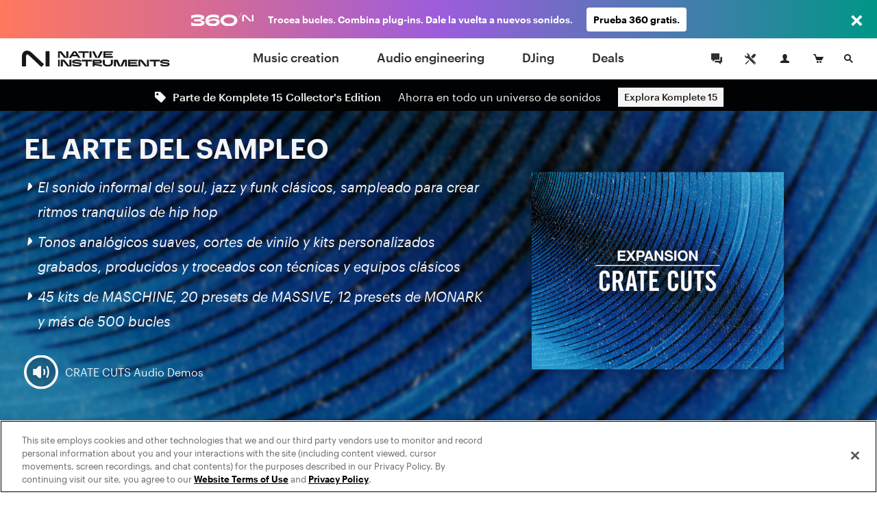

--- FILE ---
content_type: text/html; charset=utf-8
request_url: https://www.native-instruments.com/es/products/komplete/expansions/crate-cuts/?utm_medium=affiliate&utm_source=shareasale&utm_campaign=shareasale-crate-cuts&sscid=c1k7_1scmu
body_size: 17582
content:
<!DOCTYPE html>
<html lang="es">
<head>

<meta charset="utf-8">
<!-- 
	This website is powered by TYPO3 - inspiring people to share!
	TYPO3 is a free open source Content Management Framework initially created by Kasper Skaarhoj and licensed under GNU/GPL.
	TYPO3 is copyright 1998-2017 of Kasper Skaarhoj. Extensions are copyright of their respective owners.
	Information and contribution at http://typo3.org/
-->

<base href="https://www.native-instruments.com/">


<meta name="title" content="CRATE CUTS"/>
<meta name="description" content="CRATE CUTS captura el sonido inconfundible del hip hop tranquilo con muchos samples, usando grabaciones originales de soul, jazz y funk procesadas con equipos clásicos. "/>
<meta property="og:image" content="http://www.native-instruments.com/uploads/media/Expansion-Crate-Cuts-product-page-social-link-preview.jpg" />
<link rel="canonical" href="https://www.native-instruments.com/es/products/komplete/expansions/crate-cuts/" />
<link rel="alternate" href="https://www.native-instruments.com/en/products/komplete/expansions/crate-cuts/" hreflang="en" />
<link rel="alternate" href="https://www.native-instruments.com/de/products/komplete/expansions/crate-cuts/" hreflang="de" />
<link rel="alternate" href="https://www.native-instruments.com/jp/products/komplete/expansions/crate-cuts/" hreflang="ja" />
<link rel="alternate" href="https://www.native-instruments.com/fr/products/komplete/expansions/crate-cuts/" hreflang="fr" />
<link rel="alternate" href="https://www.native-instruments.com/es/products/komplete/expansions/crate-cuts/" hreflang="es" />
<link rel="alternate" href="https://www.native-instruments.com/zh/products/komplete/expansions/crate-cuts/" hreflang="zh" />
<meta name="generator" content="TYPO3 CMS">


<link rel="stylesheet" type="text/css" href="/typo3conf/ext/ni_assets/Resources/Public/Dist/site.css?1769503689" media="all">
<link rel="stylesheet" type="text/css" href="/typo3conf/ext/ni_assets/Resources/Public/Dist/detail.css?1769503689" media="all">
<link rel="stylesheet" type="text/css" href="/typo3conf/ext/ni_assets/Resources/Public/Dist/finder.css?1769503689" media="all">
<link rel="stylesheet" type="text/css" href="/typo3conf/ext/ni_assets/Resources/Public/Dist/audio.css?1769503689" media="all">



<script src="/typo3conf/ext/ni_assets/Resources/Public/Js/mitt.min.js?1769503689" type="text/javascript"></script>
<script src="/typo3conf/ext/ni_assets/Resources/Public/Dist/site.js?1769503689" type="text/javascript"></script>
<script src="/typo3conf/ext/ni_assets/Resources/Public/Dist/detail.js?1769503689" type="text/javascript"></script>
<script src="/typo3conf/ext/ni_assets/Resources/Public/Dist/finder.js?1769503689" type="text/javascript"></script>
<script type="text/javascript">
/*<![CDATA[*/
/*kameleoonInline1*/
(function() {
    // Duration in milliseconds to wait while the Kameleoon application file is loaded
    var kameleoonLoadingTimeout = 1000;
    window.kameleoonQueue = window.kameleoonQueue || [];
    window.kameleoonStartLoadTime = new Date().getTime();
    if (!document.getElementById('kameleoonLoadingStyleSheet') && !window.kameleoonDisplayPageTimeOut) {
        var kameleoonS = document.getElementsByTagName('script')[0];
        var kameleoonCc = "* { visibility: hidden !important; background-image: none !important; }";
        var kameleoonStn = document.createElement('style');
        kameleoonStn.type = 'text/css';
        kameleoonStn.id = 'kameleoonLoadingStyleSheet';
        if (kameleoonStn.styleSheet) {
            kameleoonStn.styleSheet.cssText = kameleoonCc;
        } else {
            kameleoonStn.appendChild(document.createTextNode(kameleoonCc));
        }
        kameleoonS.parentNode.insertBefore(kameleoonStn, kameleoonS);
        window.kameleoonDisplayPage = function(fromEngine) {
            if (!fromEngine) {
                window.kameleoonTimeout = true;
            }
            if (kameleoonStn.parentNode) {
                kameleoonStn.parentNode.removeChild(kameleoonStn);
            }
        };
        window.kameleoonDisplayPageTimeOut = window.setTimeout(window.kameleoonDisplayPage, kameleoonLoadingTimeout);
    }
})();

/*kameleoonInline2*/
(function() {
    // Change the value of this URL to point to your own URL, where the iFrame is hosted
    window.kameleoonIframeURL = '/typo3conf/ext/ni_assets/Resources/Public/Scripts/kameleoon_static_file.html';
    window.kameleoonLightIframe = false;
    var kameleoonIframeOriginElement = document.createElement('a');
    kameleoonIframeOriginElement.href = window.kameleoonIframeURL;
    window.kameleoonIframeOrigin = kameleoonIframeOriginElement.origin ||
        kameleoonIframeOriginElement.protocol + '//' + kameleoonIframeOriginElement.hostname;
    if (location.href.indexOf(window.kameleoonIframeOrigin) !== 0) {
        window.kameleoonLightIframe = true;
        var kameleoonProcessMessageEvent = function(event) {
            if (window.kameleoonIframeOrigin === event.origin &&
                event.data.slice &&
                event.data.slice(0, 9) === 'Kameleoon') {
                window.removeEventListener('message', kameleoonProcessMessageEvent);
                window.kameleoonExternalIFrameLoaded = true;
                if (window.Kameleoon) {
                    Kameleoon.Utils.runProtectedScript(event.data);
                    Kameleoon.Analyst.load();
                } else {
                    window.kameleoonExternalIFrameLoadedData = event.data;
                }
            }
        };
        if (window.addEventListener) {
            window.addEventListener('message', kameleoonProcessMessageEvent, false);
        }
        var iframeNode = document.createElement('iframe');
        iframeNode.src = window.kameleoonIframeURL;
        iframeNode.id = 'kameleoonExternalIframe';
        iframeNode.style = 'float: left !important; opacity: 0.0 !important; width: 0px !important; height: 0px !important;';
        document.head.appendChild(iframeNode);
    }
})();

/*]]>*/
</script>

<script type="text/javascript" src="//l3n0djpu9w.kameleoon.io/kameleoon.js" async="true" fetchpriority="high"></script>
<title>Expansions : Crate Cuts | Komplete </title><meta name="viewport" content="width=device-width, initial-scale=1"><link rel="shortcut icon" href="/typo3conf/ext/ni_assets/Resources/Public/Images/favicon.ico">
</head>
<body>







        
	
	






        

        
        
        

        <!--[if lt IE 9]>
            <script type="text/javascript" src="/typo3conf/ext/ni_assets/Resources/Public/Js/ie8-info.js"></script>
        <![endif]-->
    


	
			
			
			
		

	


		
		
	


	









		
	



	
<script>
    dataLayer = [
        {
            pageCategory: 'www',
            pageUrl: window.location.href,
            country: Util.getCountry(),
            lang: Util.getLang(),
            authentication: Account.getAuthState()
        }
    ];
    var googleAnalyticsProfile = '';
</script>

<noscript><iframe src="//www.googletagmanager.com/ns.html?id=GTM-92L2"
height="0" width="0" style="display:none;visibility:hidden"></iframe></noscript>
<script>(function(w,d,s,l,i){w[l]=w[l]||[];w[l].push({'gtm.start':
new Date().getTime(),event:'gtm.js'});var f=d.getElementsByTagName(s)[0],
j=d.createElement(s),dl=l!='dataLayer'?'&l='+l:'';j.async=true;j.src=
'//www.googletagmanager.com/gtm.js?id='+i+dl;f.parentNode.insertBefore(j,f);
})(window,document,'script','dataLayer','GTM-92L2');var cacheKey='69787b107b932',pageCacheKey='3c4e8b60d8f163bbde62d9dc3d32ff96';</script>



        <header id="header" class="header">
            
	



<div class="header-logo-container">
    <a href="/es/" class="header-logo"></a>
</div>

<ul id="top-navi" class="top-navi">
    
        
            <li>
                
                        <a class="sub  " href="/es/catalog/music-creation/">
                            Music creation
                        </a>
                    

                <span class="navborder"></span>
            </li>
        
            <li>
                
                        <a class="sub  " href="/es/catalog/audio-engineering/">
                            Audio engineering
                        </a>
                    

                <span class="navborder"></span>
            </li>
        
            <li>
                
                        <a class="sub  " href="/es/catalog/djing/">
                            DJing
                        </a>
                    

                <span class="navborder"></span>
            </li>
        
            <li>
                
                        <a class="sub  " href="/es/catalog/deals/">
                            Deals
                        </a>
                    

                <span class="navborder"></span>
            </li>
        
    
</ul>

<button id="mainMenuToggle" class="btn btn-menu menu-link close-popovers trigger-close-on-popover-click" type="button">
    <span class="button-text">MENU</span>
    <span class="hamburger" id="hamburgerIcon">
        <span class="hamburger-slices"></span>
        <span class="hamburger-slices"></span>
        <span class="hamburger-slices"></span>
    </span>
    <span class="clearfix"></span>
</button>

<div id="mobile-product-search-container" class="mobile-product-search-container" style="display:none;">
    <div id="mobile-product-search">
        <form action="/es/products">
            <input class="mobile-product-search-input form-control" id="mobile-product-search-input" name="q" type="text" placeholder="Búsqueda de productos" />
        </form>
    </div>
</div>

<script>
    jQuery('#basket-count').text(
            Util.getBasketCount()
    );

    /*

    jQuery('#mainMenuToggle').click(function (e) {
        e.preventDefault();
        jQuery('#top-navi').toggle().toggleClass('in');
        jQuery('#hamburgerIcon').toggleClass('in');
    });
    // hide mobile search when popover appears
    jQuery(document).on('show.bs.popover', '.login-cart-search .popover-link', function () {
        if (jQuery('#top-navi').hasClass('in')) {
            jQuery('#top-navi').toggle().toggleClass('in');
            jQuery('#hamburgerIcon').toggleClass('in');
        }
    });
    */


    window.initMobileMenu();
</script>



            
	



<style>
	#login-cart-search a:hover {
		cursor: pointer;
		color: rgb(62, 140, 187);
	}
	
	@media (max-width: 420px) {
		#login-cart-search {
			padding: 10px 0 0;
			margin-right: clamp(0.5vw, calc((100vw - 375px) * 0.444), 20px);
		}
		
		#login-cart-search > a:nth-child(2) > svg {
			margin-left: clamp(0px, calc((100vw - 375px) * 12 / 45), 12px) !important;
			margin-right: clamp(0px, calc((100vw - 375px) * 8 / 45), 8px) !important;
		}
	}
</style>

<div id="login-cart-search" class="login-cart-search">

	<a href="/es/community/"><svg xmlns="http://www.w3.org/2000/svg" style="margin-bottom: -10px;" width="32" fill="none" viewBox="0 0 32 32" class="rounded-full hover:bg-grey-90 hover:text-white"><title>Community</title><path fill="currentColor" fill-rule="evenodd" d="M21.333 14.666v-1.333h2.666v8h-2V24l-3.555-2.667h-5.11v-2.666h7.999v-4ZM20 17.334h-6.445L10 20v-2.666H8V8h12v9.334Z" clip-rule="evenodd"></path></svg></a>

	<a href="https://support.native-instruments.com/hc/es/"><svg xmlns="http://www.w3.org/2000/svg" style="margin-bottom: -10px;  margin-right: 8px; margin-left: 12px;" width="32" fill="none" viewBox="0 0 32 32" class="rounded-full hover:bg-grey-90 hover:text-white"><title>Support</title><path fill="currentColor" d="m23.513 21.162-7.964-7.963a1.803 1.803 0 0 1-.522-1.41 3.518 3.518 0 0 0-1.019-2.764A3.498 3.498 0 0 0 11.526 8c-.338 0-.677.048-1.003.144l2.113 2.113c.23 1.06-1.306 2.612-2.378 2.378l-2.113-2.113A3.558 3.558 0 0 0 8 11.528a3.512 3.512 0 0 0 3.79 3.5c.521-.04 1.037.151 1.408.523l7.964 7.962a1.662 1.662 0 1 0 2.35-2.351ZM22.333 23a.666.666 0 1 1 0-1.333.666.666 0 0 1 0 1.333Zm-5.29-10.193 3.552-3.545a1.984 1.984 0 0 1 2.817 0 1.994 1.994 0 0 1 .006 2.823l-3.55 3.546-2.825-2.824Zm-2.353 6.12-3.485 3.457a2.195 2.195 0 0 0-.382.516l-.201.387-1.4.713-.555-.556.683-1.43.387-.202c.19-.1.374-.22.526-.372l3.485-3.457.942.944Z"></path></svg></a>

	<span id="react-root-login">
		<a id="accountLink" class="account-link popover-link" href="/es/my-account/">
			<span class="account-link-icon">
				<svg xmlns="http://www.w3.org/2000/svg" width="13" height="13" viewBox="0 0 13 13">
					<path class="icon-myaccount" d="M11.3 9.75c-1.87-.41-3.58-.81-2.77-2.36C11.05 2.6 9.18 0 6.5 0S2 2.68 4.47 7.39c.9 1.61-.89 1.95-2.76 2.36S.12 11 0 13h13c-.14-2 .17-2.76-1.7-3.25z"/>
				</svg>
				
					<span class="account-notification-count bubble"></span>
				
			</span>
		</a>
	</span>

	<a id="basketLink-legacy"
	   class="cart-link popover-link"
	   data-title="CARRO DE COMPRA"
	   href="/es/shop/cart/">
		<span class="cart-link-icon">
			<svg xmlns="http://www.w3.org/2000/svg" width="15" height="13" viewBox="0 0 15 13">
				<path class="icon-cart" d="M4.58 9L2.11 1.64H.59L0 0h3.31l1.58 4.09H15L12.68 9h-8.1z"/>
				<ellipse class="icon-cart" cx="10.45" cy="11.5" rx="1.45" ry="1.5"/>
				<ellipse class="icon-cart" cx="6.45" cy="11.5" rx="1.45" ry="1.5"/>
			</svg>
			<span id="cartAmount" class="cart-link-amount bubble">0</span>
		</span>
	</a>

	<!-- mobile search link -->
	<a href="/es/catalog/" class="search-link close-popovers">
		<span class="search-link-icon">
			<svg xmlns="http://www.w3.org/2000/svg" width="13" height="13" viewBox="0 0 13 13">
				<path class="icon-search" d="M13 11.67L9.06 7.73A4.84 4.84 0 0 0 10 5a5 5 0 0 0-5-5 5 5 0 0 0-5 5 5 5 0 0 0 5 5 4.88 4.88 0 0 0 2.72-.94L11.67 13zM2 5a3 3 0 1 1 3 3 3 3 0 0 1-3-3z"/>
			</svg>
		</span>
		<span class="search-link-text"></span>
	</a>

	<!-- desktop dropdown search -->
	<a href="/es/catalog/" id="search-link-desktop" class="search-link-desktop popover-link">
		<span class="search-link-icon">
			<svg xmlns="http://www.w3.org/2000/svg" width="13" height="13" viewBox="0 0 13 13">
				<path class="icon-search" d="M13 11.67L9.06 7.73A4.84 4.84 0 0 0 10 5a5 5 0 0 0-5-5 5 5 0 0 0-5 5 5 5 0 0 0 5 5 4.88 4.88 0 0 0 2.72-.94L11.67 13zM2 5a3 3 0 1 1 3 3 3 3 0 0 1-3-3z"/>
			</svg>
		</span>
	</a>

	<div style="display:none;">
		<div id="top-search-dropdown" class="search-dropdown">
			<form class="form">
				<div class="form-group">
					<input id="search-box" class="form-control search-box" type="search" data-provide="typeahead" autocomplete="off"
						placeholder="Búsqueda de productos"
						data-noresulttext="No se han encontrado resultados."
						data-moretext="Mostrar más resultados"
						data-moreurl="/es/catalog/"
					/>
				</div>
			</form>
		</div>
	</div>

</div>

<div style="display:none">

	<div id="account-popover-content">

		<div class="account-snippet">

			<div id="account-snippet-user-data">
				<div class="show-logged-in hide">
					<div class="account-snippet-user name"></div>
					<div class="username"></div>
				</div>

				<a id="account-login-link" class="btn btn-primary full-width hide-logged-in" href="/es/login/">
					INICIAR SESIÓN
				</a>

				<span class="hide-logged-in">
					Don't have a Native account?
					<a id="account-signup-link" href="/es/login/">
						Sign up now
					</a>
				</span>
			</div>

			<ul class="account-snippet-menu">
				<li>
					<a class="account-snippet-link" href="https://www.native-instruments.com/es/my-account/">
						Mi cuenta
					</a>
				</li>
				
					<li>
						<a class="account-snippet-link" href="https://www.native-instruments.com/es/catalog/my-komplete-offers/">
							Mis ofertas KOMPLETE <span class="upgrades-count bubble bubble-inline"></span>
						</a>
					</li>
				
				<li>
					<a class="account-snippet-link" href="https://www.native-instruments.com/es/my-account/my-products-serials-downloads/">
						Mis productos y números de serie
					</a>
				</li>
				<li>
					<a class="account-snippet-link" href="https://www.native-instruments.com/es/my-account/account-settings/">
						Nombre, correo electrónico, contraseña, domicilio
					</a>
				</li>
				<li>
					<a class="account-snippet-link" href="https://www.native-instruments.com/es/my-account/order-history/">
						Historial de pedidos
					</a>
				</li>
				<li>
					<a class="account-snippet-link" href="https://www.native-instruments.com/es/support/downloads/">
						Actualizaciones y drivers
					</a>
				</li>
				<li>
					
						Mis cupones electrónicos
					
				</li>
				<li>
					<a class="account-snippet-link" href="https://www.native-instruments.com/es/my-account/subscription/">
						Perfil Musical
					</a>
				</li>
			</ul>
		</div>

		<div class="account-snippet-logout">
			<span>

			</span>

			<a href="#" id="account-logout-link" class="btn btn-primary full-width" onclick="Account.logout();return false;">
				
			</a>
		</div>

	</div>

</div>


        </header>

        <div id="ajax-content" class="ajax-content">
            <div
                id="welcome-container"
                class="welcome-container"
                ng-app="welcome"
            >
                
                    





<ni-welcome>






<script>
window["welcome"] = {
    "newsbar": {
        "title": "Parte de Komplete 15 Collector's Edition",
        "icon": "newsbar-title-icon icon-notification-offer",
        "text": "Ahorra en todo un universo de sonidos",
        "linkTarget": "https:\/\/www.native-instruments.com\/products\/komplete\/bundles\/komplete-15-collectors-edition\/",
        "linkCampaignArray": null,
        "linkText": null
    },
    "minimized": null,
    "background": "fileadmin\/ni_media\/products\/Ws2020\/Expansion-Crate-Cuts-product-page-welcome.png",
    "title": "CRATE CUTS",
    "claim": null,
    "text": "<p><\/p>",
    "logo": null,
    "video": null,
    "topText": null,
    "textAsBullets": null,
    "product": {
        "title": "CRATE CUTS",
        "sku": "EXPCrateCuts",
        "overridePrice": null,
        "descriptionText": "El m\u00edtico sonido del hip hop m\u00e1s cargado de muestras, con grabaciones de soul, jazz y funk procesadas con equipos cl\u00e1sicos.",
        "thumb": "\/fileadmin\/ni_media\/productfinder\/Packshots2020\/Expansion-Crate-Cuts-product-finder.png",
        "detailPageUrl": "\/es\/products\/komplete\/expansions\/crate-cuts\/",
        "pricingPageUrl": "\/es\/products\/komplete\/expansions\/crate-cuts\/pricing\/",
        "segmentationCategory": null,
        "brand": null
    }
};
</script>

<script>
Util.i18n.add({
    "tabdropdown.more": "M\u00e1s",
    "tabdropdown.menu": "Menu",
    "Update": "Actualizaci\u00f3n",
    "Upgrade": "Mejora",
    "Crossgrade": "Crossgrade",
    "My Update": "Mi actualizati\u00f3n",
    "My Upgrade": "Mi mejora",
    "My Crossgrade": "Mi crossgrade",
    "From": "A partir de",
    "Month": "\/mo.",
    "Buy now, pay later": "Compra ahora, paga despu\u00e9s"
});
</script>

<script type="text/ng-template" id="/typo3conf/ext/ni_assets/Resources/Public/Js/finder/template/ni-price-tag-detail-page.html">
	<style>

  .bundle-price-wrapper {
    display: table;
  }

  .bundle-price-cell {
    display: table-cell;
    padding: 0 10px;
    text-align: left;
    vertical-align: middle;
  }

  .bundle-price-cell:first-child {
    padding-left: 0;
  }

  .bundle-price-label-wrapper {
    padding-right: 30px;
  }

  .bundle-price-label {
    text-align: left;
    padding: 0px;
    display: block;
    font-size: .75rem;
    line-height: 1;
    margin-bottom: 2px;
    font-family: 'Graphik';
  }

  .price-striked {
    margin-left: -0.4em;
  }

  .bundle-price-amount {
    font-size: 1.1em;
  }

  .bundle-price-saving {
    display: block;
    font-size: 12px;
    line-height: 1.2;
    margin-bottom: -2px;
  }

  .bundle-price-default-container {
    color: #fff;
  }

  .bundle-price-wrapper .price-green-label {
    color: #92f27b;
  }

  .bundle-content-header-label {
    font-size: 79%;
    position: relative;
    top: -8px;
  }

  .bundle-content-header-label::after {
    content: 'Bundle';
    color: #92f27b;
    position: absolute;
    left: 0px;
    font-size: 12px;
    bottom: -14px;
    line-height: 1;
    letter-spacing: 0px;
    margin-bottom: 2px;
    font-family: 'Graphik';
  }

  .bundle-price-financing {
    width: 60px;
    white-space: initial;
    text-align: left;
  }

@media (max-width: 767px) {

    .bundle-price-wrapper .price-green-label {
      color: #09a548;
    }

    .bundle-price-cell {
      vertical-align: top;
    }

    .price-container {
      color: #000;
    }

    .bundle-price-default-container {
      color: #000;
      font-size: 0.9rem;
    }

    .price-default-container:not(.price-financing) {
        font-weight: 400;
        font-family: 'Graphik';
    }

    .price-default-container:not(.price-financing) .price-default {
        vertical-align: top;
        display: inline-block;
        font-size: 1.6rem;
        font-style: normal;
        line-height: 1.1;
        margin-right: 5px;
        margin-top: 2px;
        margin-bottom: 2px;
    }

    .bundle-price-financing .price-default.bundle-price-default {
      font-size: 1rem;
    }
}</style>
<div class="ni-price-tag-regular">
    <div class="bundle-price-wrapper" ng-if="price.bundle">
      <div class="bundle-price-cell">
        <div class="bundle-price-default-container">
          <span class="bundle-price-label">{{'All Products' | translate}}</span>
        </div>
        <div class="price-striked price-green-label">
            <span class="bundle-price-default-container bundle-price-amount">
              &nbsp;{{price.bundle.original_price}}&nbsp;
            </span>
        </div>
      </div>

      <div class="bundle-price-cell">
        <div class="bundle-price-default-container">
          <span class="bundle-price-label">{{'Bundle Price' | translate}}</span>
        </div>
        <div class="bundle-price-default-container">
          <span class="bundle-price-amount">{{price.bundle.min_price}}</span>
        </div>
        <div class="bundle-price-default-container">
          <span class="price-green-label bundle-price-saving">
            {{'You save' | translate}} {{price.bundle.diff_price}}
          </span>
        </div>
      </div>

      <div class="bundle-price-cell">
        <div class="bundle-price-default-container">
            <span class="bundle-price-label">{{(price.min.personalized ? 'My ' : '') + price.min.license | translate}}</span>
            <span class="bundle-price-amount">{{ price.min.min_price ? price.min.min_price : price.min.original_price }}</span>
        </div>
      </div>

      <div class="bundle-price-cell bundle-price-financing-container">
        <div class="price-default-container bundle-price-financing" ng-if="price.financing">
          <a href="/es/products/komplete/expansions/crate-cuts/#" ng-click="openFinancingModal(price.financing);$event.preventDefault();">
            <span ng-if="price.financing.min_price" class="price-update-label">{{'From' | translate}}</span>
            <span ng-if="price.financing.min_price" class="price-default bundle-price-default">{{price.financing.min_price}}</span>
            <span ng-if="price.financing.min_price" class="price-update-label">{{'Month' | translate}}</span>
            <span ng-if="!price.financing.min_price" class="price-update-label cta-buy-now-pay-later">
              {{'Buy now, pay later' | translate}}
            </span>
          </a>
        </div>
      </div>

    </div>

    <div ng-if="!price.bundle && price.main && price.main.min_price && !price.financing">
      <div class="price-striked-container">
          <span class="price-striked">&nbsp;{{price.main.original_price}}&nbsp;</span>
      </div>
      <div class="price-default-container">
        <span class="price-default">
            {{price.main.min_price}}
        </span>
      </div>
    </div>

    <div ng-if="!price.bundle && price.main && price.main.min_price && price.financing">
        <div class="price-default-container">
            <span class="price-striked small">{{price.main.original_price}}</span>&nbsp;
            <span class="price-default">{{price.main.min_price}}</span>
        </div>
        <div class="price-default-container price-financing">
            <a href="/es/products/komplete/expansions/crate-cuts/#" ng-click="openFinancingModal(price.financing);$event.preventDefault();">
                <span ng-if="price.financing.min_price" class="price-update-label">{{'From' | translate}}</span>
                <span ng-if="price.financing.min_price" class="price-default">{{price.financing.min_price}}</span>
                <span ng-if="price.financing.min_price" class="price-update-label">{{'Month' | translate}}</span>
                <span ng-if="!price.financing.min_price" class="price-update-label cta-buy-now-pay-later">
                    {{'Buy now, pay later' | translate}}
                </span>
            </a>
        </div>
    </div>

    <div ng-if="!price.bundle && price.main && !price.main.min_price && price.min && !price.financing">
        <div class="price-default-container">
            <span class="price-default">{{price.main.original_price}}</span>
        </div>

        <div class="price-update-container" id="price-update-container">
            <span class="price-update-label">{{(price.min.personalized ? 'My ' : '') + price.min.license | translate}}</span>
            <span class="price-update">{{ price.min.min_price ? price.min.min_price : price.min.original_price }}</span>
        </div>
    </div>

    <div ng-if="!price.bundle && price.main && !price.main.min_price && price.min && price.financing">
        <div class="price-default-container">
            <span class="price-default">{{price.main.original_price}}</span>
        </div>
        <div class="price-default-container price-financing">
            <a href="/es/products/komplete/expansions/crate-cuts/#" ng-click="openFinancingModal(price.financing);$event.preventDefault();">
                <span ng-if="price.financing.min_price" class="price-update-label">{{'From' | translate}}</span>
                <span ng-if="price.financing.min_price" class="price-default">{{price.financing.min_price}}</span>
                <span ng-if="price.financing.min_price" class="price-update-label">{{'Month' | translate}}</span>
                <span ng-if="!price.financing.min_price" class="price-update-label cta-buy-now-pay-later">
                    {{'Buy now, pay later' | translate}}
                </span> </a>
        </div>
    </div>

    <div ng-if="!price.bundle && price.main && !price.main.min_price && !price.min && !price.financing" class="ni-price-no-diff">
        <div class="price-default-container">
            <span class="price-default">{{price.main.original_price}}</span>
        </div>
    </div>

    <div ng-if="!price.bundle && price.main && !price.main.min_price && !price.min && price.financing">
        <div class="price-default-container">
            <span class="price-default">{{price.main.original_price}}</span>
        </div>
        <div class="price-default-container price-financing">
            <a href="/es/products/komplete/expansions/crate-cuts/#" ng-click="openFinancingModal(price.financing);$event.preventDefault();">
                <span ng-if="price.financing.min_price" class="price-update-label">{{'From' | translate}}</span>
                <span ng-if="price.financing.min_price" class="price-default">{{price.financing.min_price}}</span>
                <span ng-if="price.financing.min_price" class="price-update-label">{{'Month' | translate}}</span>
                <span ng-if="!price.financing.min_price" class="price-update-label cta-buy-now-pay-later">
                    {{'Buy now, pay later' | translate}}
        </span>
            </a>
        </div>
    </div>

    <div ng-if="!price.bundle && !price.main && price.min && price.min.min_price">
        <div class="price-striked-container">
            <span class="price-striked">&nbsp;{{price.min.original_price}}&nbsp;</span>
        </div>
        <div class="price-default-container">
        <span class="price-default">
            {{price.min.min_price}}
        </span>
        </div>
    </div>

    <div ng-if="!price.bundle && !price.main && price.min && !price.min.min_price && !price.financing" class="ni-price-no-diff">
        <div class="price-default-container">
        <span class="price-default">
            {{price.min.original_price}}
        </span>
        </div>
    </div>

    <div ng-if="!price.bundle && !price.main && price.min && !price.min.min_price && price.financing">
        <div class="price-default-container">
            <span class="price-default">{{price.min.original_price}}</span>
        </div>
        <div class="price-default-container price-financing">
            <a href="/es/products/komplete/expansions/crate-cuts/#" ng-click="openFinancingModal(price.financing);$event.preventDefault();">
                <span ng-if="price.financing.min_price" class="price-update-label">{{'From' | translate}}</span>
                <span ng-if="price.financing.min_price" class="price-default">{{price.financing.min_price}}</span>
                <span ng-if="price.financing.min_price" class="price-update-label">/{{'Month' | translate}}</span>
                <span ng-if="!price.financing.min_price" class="price-update-label cta-buy-now-pay-later">
                    {{'Buy now, pay later' | translate}}
                </span>
            </a>
        </div>
    </div>
</div>



</script>




<style>
    .welcome-header{background-color:#010203}
</style>



    
    <style>
        .newsbar.desktop{background-color:#010203}
    </style>
    



	
		<div class="newsbar desktop hide">
			<div class="newsbar-title">
				<span class="newsbar-title-icon icon-notification-offer"></span>
				Parte de Komplete 15 Collector's Edition
			</div>
			<div class="newsbar-text">
				
					Ahorra en todo un universo de sonidos
				
			</div>
			<div class="newsbar-cta">
				<a class="btn btn-default btn-cta" title="Explora Komplete 15" href="https://www.native-instruments.com/products/komplete/bundles/komplete-15-collectors-edition/">
					Explora Komplete 15
				</a>
			</div>
		</div>
	


<!-- Welcome Content -->


    
    <div class="welcome content-header-container full newsbar-included">






    <div class="welcome-hero-container welcome-hero-container--reduced intro-paragraph  " style="position: relative;">
        
            <div class="background-wrapper">
                <img data-trigger-parent=".welcome-hero-container" data-src="typo3temp/pics/img-welcome-hero-expansion-crate-cuts-product-page-welcome-7e10d38397c382175d7fb4adcdd314ad-[[display]].jpg" src="[data-uri]" title="" alt="" class="welcome-hero retina lazy image-alternative" />

                <!-- Media  -->
                
            </div>

        


        <div class="flex-container">

        <div class="welcome-featured-container welcome-featured-container--newsbar theme-darkside " >
            <h2>
                EL ARTE DEL SAMPLEO
            </h2>
            <div class="feature-list --reduced">
                <ul><li>El sonido informal del soul, jazz y funk clásicos, sampleado para crear ritmos tranquilos de hip hop</li><li>Tonos analógicos suaves, cortes de vinilo y kits personalizados grabados, producidos y troceados con técnicas y equipos clásicos</li><li>45 kits de MASCHINE, 20 presets de MASSIVE, 12 presets de MONARK y más de 500 bucles</li></ul> 
<br /> 




	
			
			
		

	
		
			


		<div class="media media--audio media--complex media--small media--padding-bottom">

			<a href="/fileadmin/ni_media/maschine/maschineexpansions/crate_cuts/audio/1.Early_Sunlights.mp3" class="media__link" title="CRATE CUTS Audio Demos" data-type="audio" data-content="5627">
				<div class="media__thumb">
					<span class="icon icon--small"></span>
				</div>
				<div class="media__text">
					CRATE CUTS Audio Demos
				</div>
			</a>

		</div>
	



		
	

 
            </div>
        </div>

        

            <div class="fix-affix-helper">
                <div class="content-header welcome-header">

                    
                        <div class="content-header-logo">
                            
                                    <h1>
                                        <a href="/es/products/komplete/expansions/crate-cuts/">CRATE CUTS</a>
                                    </h1>
                                
                        </div>
                    

                    <div class="content-header-navigation welcome-header-navigation">
                        
                    </div>

                    <div class="welcome-header-price-button-container">
                        <div>
                            <div class="price-container">
                              
                                  
                                          <ni-price-tag mode="detail-page" sku="welcome.product.sku" format="regular"></ni-price-tag>
                                      
                              

                            </div><div class="button-container">
                                
                                    
                                              
                                                  <a href="/es/pricing/crate-cuts/" class=" btn-primary btn btn-welcome-buy">
                                                      <span class="btn-welcome-buy-text">
                                                          COMPRAR
                                                      </span>
                                                      <!-- mocked -->
                                                      <span class="btn-welcome-buy-price">
                                                          
                                                                  <ni-price-tag mode="detail-page" sku="'EXPCrateCuts'"></ni-price-tag>
                                                              
                                                      </span>
                                                  </a>
                                              
                                        
                                
                                
                                
                            </div>
                        </div>
                        <div class="clear"></div>
                    </div>
                    <div class="clear"></div>
                </div>
            </div>

        

    </div>





    </div>






</div>


	
		<div class="newsbar mobile hide">
			<div class="newsbar-title">
				<span class="newsbar-title-icon icon-notification-offer"></span>
				Parte de Komplete 15 Collector's Edition
			</div>
			<div class="newsbar-text">
				
					Ahorra en todo un universo de sonidos
				
			</div>
			<div class="newsbar-cta">
				<a class="btn btn-default btn-cta" title="Explora Komplete 15" href="https://www.native-instruments.com/products/komplete/bundles/komplete-15-collectors-edition/">
					Explora Komplete 15
				</a>
			</div>
		</div>
	


    
        <script>
            try {
                if (welcome.newsbar.countries) {
                    if( welcome.newsbar.countries.split(',').length > 0 && $.inArray(Util.getCountry(), welcome.newsbar.countries.split(',')) === -1 )
                    {
                        $('.newsbar').hide();
                    }
                }
            } catch (e) {
                console.log("Error: ", e);
            }
        </script>
    

    <script type="application/ld+json">{"@context":"http:\/\/schema.org\/","@type":"Product","brand":{"@type":"Thing","name":""},"sku":"EXPCrateCuts","name":"CRATE CUTS","description":"El m\u00edtico sonido del hip hop m\u00e1s cargado de muestras, con grabaciones de soul, jazz y funk procesadas con equipos cl\u00e1sicos.","image":"https:\/\/www.native-instruments.com\/fileadmin\/ni_media\/productfinder\/Packshots2020\/Expansion-Crate-Cuts-product-finder.png","offers":{"@type":"Offer","priceCurrency":"USD","price":0,"itemCondition":"http:\/\/schema.org\/NewCondition"},"url":"https:\/\/www.native-instruments.com\/es\/products\/komplete\/expansions\/crate-cuts\/","color":null}</script>

</ni-welcome>



                
            </div>
            <div id="content" class="content detail-page-content reduced">
                
	
		<script>
			var productId = 'EXPCrateCuts';
			var productTitle = "CRATE CUTS";
			
			var google_tag_params = {
				prodid: productId,
				pagetype: 'product',
				pname: productTitle
			};
			dataLayer.push({
				google_tag_params: window.google_tag_params
			});
			
		</script>
	
	





	
			<div id="c955255">
	

		<div class="text-image theme-default ce-4-x text-center cols-4 padding-100-20" >
			<div class="container">

				
					<div class="row-text">
						

	
		<h2 class=" ">
		
				CORTES CANDENTES
			
		</h2>
		
	


						CRATE CUTS captura el sonido inconfundible de una época en la que era habitual explorar montones de vinilos olvidados y samplearlos con equipos clásicos. Es la Expansion que encarna la filosofía de producción informal y ecléctica liderada por iconos del ritmo como J Dilla, Madlib y MF Doom. CRATE CUTS cuenta con influencias de los tesoros ocultos del soul, jazz y funk que hay en tiendas de vinilo de todo el mundo, y está repleto de grabaciones originales y libres de derechos en cinta abierta, sampleadas con equipos icónicos y montadas en kits personalizados junto con percusión potente, sintetizadores y bajos de MASSIVE y MONARK. 
					</div>
				

				

					<div class="row col-row">

						

							<div class="col-sm-6 col-md-3 col-single">

								

								
									<h3 class=" text-left">
										SAMPLES Y BUCLES
									</h3>
								

								<div class="col-text text-left">
									<img src="//www.native-instruments.com/fileadmin/ni_media/various/ne-tick.svg" width="18"> 526 bucles<br />
<img src="//www.native-instruments.com/fileadmin/ni_media/various/ne-tick.svg" width="18"> 367 samples de batería<br />
<img src="//www.native-instruments.com/fileadmin/ni_media/various/ne-tick.svg" width="18"> 303 one-shots
								</div>

							</div>

							
									
											
												
											

											
										
								

						

							<div class="col-sm-6 col-md-3 col-single">

								

								
									<h3 class=" text-left">
										KITS DE BATERÍA
									</h3>
								

								<div class="col-text text-left">
									<img src="//www.native-instruments.com/fileadmin/ni_media/various/ne-tick.svg" width="18"> 50 kits para BATTERY<br />
<img src="//www.native-instruments.com/fileadmin/ni_media/various/ne-tick.svg" width="18"> 45 kits para MASCHINE
								</div>

							</div>

							
									
											
												<div class="clearfix visible-xs"></div>
											

											
										
								

						

							<div class="col-sm-6 col-md-3 col-single">

								

								
									<h3 class=" text-left">
										PRESETS DE SINTETIZADOR
									</h3>
								

								<div class="col-text text-left">
									<img src="//www.native-instruments.com/fileadmin/ni_media/various/ne-tick.svg" width="18"> 20 presets de MASSIVE<br />
<img src="//www.native-instruments.com/fileadmin/ni_media/various/ne-tick.svg" width="18"> 12 presets de MONARK
								</div>

							</div>

							
									
											
												
											

											
										
								

						

							<div class="col-sm-6 col-md-3 col-single">

								

								
									<h3 class=" text-left">
										EXCLUSIVA PARA MASCHINE
									</h3>
								

								<div class="col-text text-left">
									<img src="//www.native-instruments.com/fileadmin/ni_media/various/ne-tick.svg" width="18"> Más de 140 patrones<br />
<img src="//www.native-instruments.com/fileadmin/ni_media/various/ne-tick.svg" width="18">  15 instrumentos sampleados<br />
<img src="//www.native-instruments.com/fileadmin/ni_media/various/ne-tick.svg" width="18"> 8 proyectos
								</div>

							</div>

							

						
					</div>

				

			</div>
		</div>

	
</div>
<div id="c955257">
	
		<div class="text theme-default ce-1-1-a text-center text-below padding-0-0" >
			<div class="container">
				<div class="row">
					<div class="col-xs-12">
						

	
		<h3 class=" text-left">
		
				INFORMACIÓN ADICIONAL
			
		</h3>
		
	


						<div class="text-body text-left">
							Samples de batería: 83 charles, 88 de percusión, 57 cajas, 53 bombos, 37 palmadas, 36 platos, 13 shakers <br />
 <br />
Tamaño del instalador: 2.1 GB		
						</div>
					</div>
				</div>
			</div>
		</div>
	
</div>
<div id="c955259"><a id="c868541"></a><div id="c868383">
	
		<div class="text theme-default ce-1-1-a text-center text-below padding-100-100" >
			<div class="container">
				<div class="row">
					<div class="col-xs-12">
						

	
		<h3 class=" text-left">
		
				Requisitos del sistema
			
		</h3>
		
	


						<div class="text-body text-left">
							<strong>Hardware</strong> <br />
Optimizado para: <a title="MASCHINE+" class=" internal-link" href="/es/products/maschine/production-systems/maschine-plus/" target="_self">MASCHINE+</a>, <a title="MASCHINE" class=" internal-link" href="/es/products/maschine/production-systems/maschine-mk2/" target="_self">MASCHINE</a>, <a title="MASCHINE MIKRO" class=" internal-link" href="/es/products/maschine/production-systems/maschine-mikro-mk2/" target="_self">MASCHINE MIKRO</a>, MASCHINE STUDIO, MASCHINE JAM y <a title="TECLADOS KOMPLETE KONTROL" class=" internal-link" href="/es/catalog/komplete/keyboards/" target="_self">TECLADOS KOMPLETE KONTROL</a><br />
<br />
<strong>Software</strong><ul><li> Los samples y bucles funcionan en cualquier DAW </li><li>El contenido para MASCHINE requiere la versión más reciente del <a title="software MASCHINE" class=" internal-link" href="/es/products/maschine/maschine-accessories/maschine-2.0-software-update/pricing/" target="_self">software MASCHINE</a>.</li><li>Además: actualiza a las versiones más recientes de <a title="BATTERY 4" class=" internal-link" href="/es/products/komplete/drums/battery-4/" target="_self">BATTERY 4</a>, <a title="MASSIVE" class=" internal-link" href="/es/products/komplete/synths/massive/" target="_self">MASSIVE</a>, <a title="MONARK" class=" internal-link" href="/es/products/komplete/synths/monark/" target="_self">MONARK</a>, <a title="REAKTOR PRISM" class=" internal-link" href="/es/products/komplete/synths/reaktor-prism/" target="_self">REAKTOR PRISM</a>, y <a title="REAKTOR 6" class=" internal-link" href="/es/products/komplete/synths/reaktor-6/" target="_self">REAKTOR 6</a> o <a title="REAKTOR 6 PLAYER" class=" internal-link" href="/es/products/komplete/synths/reaktor-6-player/" target="_self">REAKTOR 6 PLAYER</a></li><li>Por favor, recuerda que ahora se puede acceder a los bucles y los samples de las Expansions desde el navegador de Kontakt 8 y Kontakt 8 Player, y se pueden cargar directamente en el sampler de Leap.</li></ul>
						</div>
					</div>
				</div>
			</div>
		</div>
	
</div><a id="c868543"></a><div id="c868381">
	
		

			<div class="text-image lazy theme-default ce-2-2-f seamless text-left text-position-left padding-0-0" >

				<div class="text-container">

					<div class="container">
						<div class="ce-text">
							

	
		<h2 class=" ">
		
				Acerca de las Expansions
			
		</h2>
		
	


							<div class="">
								Las Expansions brindan paquetes de distintos géneros que funcionan con una gama de productos de Native Instruments, y pueden ser empleadas además en cualquier DAW. Han sido creadas por los mejores músicos y diseñadores de sonido, y vienen repletas de sonidos individuales, samples y bucles de construcción para distintos tempos. Las Expansions están repletas de sonidos perfectos para tu estilo musical. Desde los kits de batería para Battery y Maschine hasta presets personalizables para sintes como Massive, Monark, Prism y otros, en función de cuál elijas. Los usuarios de Maschine también consiguen acceso exclusivo a cadenas de efectos y patrones editables, además de presets para los instrumentos Drum Synth y Bass Synth.  <br />
<br />




	
			
			
		

	
		
			


		<div class="media media--youtube media--complex media--small media--padding-bottom">

			<a href="//www.youtube.com/embed/J_Yx1i5i11A?showinfo=1&amp;rel=0&amp;hd=1&amp;cc_lang_pref=es&amp;cc_load_policy=1" class="media__link" title="What's Inside Our New Sound Packs" data-type="video" data-content="4197">
				<div class="media__thumb">
					<span class="icon icon--small"></span>
				</div>

				<div class="media__text">
					What's Inside Our New Sound Packs
				</div>
			</a>

		</div>
	



		
	

<br />
<br />
<a title="Más información" class="btn btn-default btn-cta" href="/es/specials/komplete/expansions/" target="_self">Más información</a>&nbsp;&nbsp;<a title=" Todas las Expansions " class="btn btn-default btn-cta" href="/es/catalog/komplete/expansions/" target="_self"> Todas las Expansions </a> 
							</div>
						</div>
					</div>

				</div>

				



<div class="image-container">

	
			
		

        <img data-src="typo3temp/pics/img-ce-seamless-crop-right-about-expansions-desktop-9d276269ac40fe9eecd9060b00ed0df9-[[display]].jpg" src="[data-uri]" title="" alt="" class="ce-image image-full background-image-868381 ce-seamless-crop-right retina lazy image-alternative" />

	

	

</div>


			</div>

		
	
</div></div>
<div id="c955261">
    
        <div class="text-image theme-default cols-1 text-center text-below padding-100-100" >
            <div class="container">
                <div class="row">
                    <div class="col-xs-12 col-text">
                        

	
		<h2 class=" ">
		
				PRODUCTOS RELACIONADOS
			
		</h2>
		
	


                        
                    </div>
                 </div>
            </div>
            





		
		
	




		
		
	



<div id="finder-955261" class="recommended-products">

    <div ng-controller="ProductController" ng-init="target='_self'">
        <div ng-controller="finderStaticList" ng-init="setProducts('10189,10251,5857', 'product')"></div>
        <products-container></products-container>
    </div>
</div>

<script type="text/javascript">
     Util.i18n.add({ 
        'no_products':"",
        'no_jobs':"",
        'MORE INFO':"VER MÁS",
        'Full Version':"Versión completa",
        'Update':"Actualización",
        'Upgrade':"Mejora",
        'Crossgrade':"Crossgrade"
     }); 
    /**/
    (function() {
        var id = 'finder-955261';
        angular.module(id, ['finder']);
        angular.element(document).ready(function() {
            angular.bootstrap(document.getElementById(id), [id]);
        });
    })();
</script>




        </div>
    
</div>
<div id="c955263">




	<div class="social-button-container">
		

<div class="social-buttons">
	<div class="addthis_jumbo_share" data-url="https://www.native-instruments.com/products/komplete/expansions/crate-cuts/" data-title="CRATE CUTS | "></div>
</div>

	</div>
</div>
<div id="c955267">
	<style> 
@media (min-width: 1199px) {
.ce-1-1-b .container {
  width: 1170px;
}}

@media (min-width: 1199px) {
.ce-1-1-a .container {
  width: 1170px;
}}

</style>
</div>
		



                
                     

<div class="cta-pricing-page">
    
        
            <a class="btn_buynow btn btn-primary" href="/es/products/komplete/expansions/crate-cuts/pricing/">
                
                    CONSIGUE CRATE CUTS AHORA
                
            </a>
        
    
</div>

                    

<div class="container">
    <div
        class="product-supported-payment product-supported-payment__variant-gray"
    >
        <div class="product-supported-payment__methods">
            <img
                alt="PayPal"
                class="product-supported-payment__method"
                src="/typo3conf/ext/ni_assets/Resources/Public/Images/payment/paypal.svg"
            />
            <img
                alt="PayPal Credit"
                class="product-supported-payment__method"
                src="/typo3conf/ext/ni_assets/Resources/Public/Images/payment/paypal-credit.png"
            />
            <img
                alt="MasterCard"
                class="product-supported-payment__method"
                src="/typo3conf/ext/ni_assets/Resources/Public/Images/payment/mastercard.svg"
            />
            <img
                alt="Visa"
                class="product-supported-payment__method"
                src="/typo3conf/ext/ni_assets/Resources/Public/Images/payment/visa.svg"
            />
            <img
                alt="Diners Club International"
                class="product-supported-payment__method"
                src="/typo3conf/ext/ni_assets/Resources/Public/Images/payment/diners-club-international.svg"
            />
            <img
                alt="American Express"
                class="product-supported-payment__method"
                src="/typo3conf/ext/ni_assets/Resources/Public/Images/payment/american-express.svg"
            />
            <img
                alt="JCB"
                class="product-supported-payment__method"
                src="/typo3conf/ext/ni_assets/Resources/Public/Images/payment/jcb.svg"
            />
            <img
                alt="Sofortueberweisung"
                class="product-supported-payment__method"
                src="/typo3conf/ext/ni_assets/Resources/Public/Images/payment/sofortueberweisung.svg"
            />
            <img
                alt="Ideal"
                class="product-supported-payment__method"
                src="/typo3conf/ext/ni_assets/Resources/Public/Images/payment/ideal.svg"
            />
            <img
                alt="Poli"
                class="product-supported-payment__method"
                src="/typo3conf/ext/ni_assets/Resources/Public/Images/payment/poli.svg"
            />
        </div>

        <p class="product-supported-payment__disclaimer">
            Es posible que algunos de estos métodos de pago no sean compatibles en su país. <a href="/es/shop-information/shipping-fees-payment/">Más información</a>.
        </p>
    </div>
</div>

                
            </div>
        </div>

        
	


		
		
	

<div class="container-fluid">
	<div class="nisp-bar row">
		<div class="col-lg-1 hidden-md hidden-sm hidden-xs"></div>
        <div class="nisp-controls col-lg-2 col-md-3 col-sm-3 col-xs-6">
            <a class="nisp-button" data-player-action="prev">
                <span id="nisp-button-prev" class="nisp-sprite nisp-button-prev"></span>
            </a>
            <a class="nisp-button" data-player-action="playpause">
                <span id="nisp-button-playpause" class="nisp-sprite nisp-button-playpause pause"></span>
            </a>
            <a class="nisp-button" data-player-action="next">
                <span id="nisp-button-next" class="nisp-sprite nisp-button-next"></span>
            </a>
        </div>

		<div class="nisp-waveformContainer col-lg-3 col-md-3 hidden-sm hidden-xs">
			<div class="nisp-waveformText"><a class="nisp-itemLink"></a> - <span class="nisp-chapterLink"></span><span class="pull-right"></span></div>
			<div class="nisp-waveform">
				<div class="nisp-lineMarker"></div>
				<div class="nisp-lineFlag"></div>
				<!--<div class="nisp-positionMarker"></div>-->
			</div>
		</div>

		<div class="nisp-textArea col-lg-4 col-md-4 col-sm-6 col-xs-4 hidden-xxs">
			<p class="nisp-description">Description</p>
		</div>
        <!--
		<div class="nisp-controls-social col-lg-1 col-md-3 col-sm-3 hidden-xs">
			<div class="pull-left">
				<a class="nisp-button-horizontal nisp-button" data-player-action="deeplink"><img src="/typo3conf/ext/ni_assets/Resources/Public/Images/nisp/icon_soundcloud.png"></a>
				<a class="nisp-button-horizontal nisp-button" data-player-action="like"><img src="/typo3conf/ext/ni_assets/Resources/Public/Images/nisp/icon_heart.png"></a>
			</div>
			<div class="pull-left">
				<a class="nisp-button" data-player-action="share"><img src="/typo3conf/ext/ni_assets/Resources/Public/Images/nisp/icon_share.png"></a>
			</div>
		</div>
        -->
		<!--<div class="col-lg-1 hidden-md hidden-sm hidden-xs"></div>-->
        <div class="nisp-smallDisplay hidden-lg hidden-md col-xs-12">
            <div></div>
            <div></div>
        </div>

		<div class="nisp-controls-right col-lg-2 col-md-1 col-sm-2 col-xs-1 pull-right">
			<a class="nisp-button" data-player-action="hide">
                <span id="nisp-button-close" class="nisp-sprite nisp-button-close"></span>
            </a>
		</div>
	</div>
</div>



        <footer id="footer" class="footer footer__pdp">
            
	










<div class="footer-primary container">
    <div class="row">
        <div class="column1 col-xs-4 col-md-4">
            <span class="footer-column-headline headline-shop-service">
                Tienda y Servicio
            </span>
            <ul>
                <li>
                    <a href="/es/shop-information/">
                        Shop info & faq
                    </a>
                </li>
                <li>
                    <a href="https://www.native-instruments.com/es/my-account/">
                        Mi Cuenta e Historial de Compra
                    </a>
                </li>
                <li>
                    <a href="/es/company/resellers/">
                        Distribuidores
                    </a>
                </li>
                <li>
                    <a href="/es/specials/native-access-old/">
                        Native Access
                    </a>
                </li>
                <li>
                    <a href="https://support.native-instruments.com/hc/p/cancel-subscription">
                        Cancelar suscripción
                    </a>
                </li>
            </ul>
            <span>
                    <a class="freeshipping country-us" href="/es/shop-information/shipping-fees-payment/">
                        <span class="freeshipping__text">
                        Envío Gratis*
                        </span>
                        <span class="freeshipping__logos"></span>
                    </a>
            </span>
        </div>
        <div class="column2 col-xs-5 col-md-5">
            <span class="footer-column-headline hidden-xs">
                Síguenos
            </span>
            <ul class="connect-container hidden-xs">
                <li>
                    <a href="#" class="connect-facebook"></a>
                    <ul class="connect-facebook-menu">
                        
                        <li>
                            <a href="https://www.facebook.com/traktorpro" class="facebook-traktor" target="_blank"><span>TRAKTOR</span><span id="facebook-traktor-count"></span></a>
                        </li>
                        <li>
                            <a href="https://www.facebook.com/nativeinstruments" class="facebook-ni" target="_blank"><span>NATIVE INSTRUMENTS</span><span id="facebook-ni-count"></span></a>
                        </li>
                    </ul>
                </li>
                <li><a href="#" class="connect-twitter"></a>
                    <ul class="connect-twitter-menu">
                        
                        <li>
                            <a href="https://twitter.com/NI_News" class="twitter-ninews" target="_blank"><span>NI NEWS</span><span id="twitter-news-count"></span></a>
                        </li>
                    </ul>
                </li>
                <li>
                    <a href="https://www.youtube.com/user/NativeInstruments/featured" class="connect-youtube" target="_blank"></a>
                </li>
                <li>
                    <a href="https://www.instagram.com/nativeinstruments" class="connect-instagram" target="_blank"></a>
                </li>
                <li>
                    <a href="https://soundcloud.com/nativeinstruments" class="connect-soundcloud" target="_blank"></a>
                </li>
            </ul>
            <span class="footer-column-headline headline-newsletter">
                Suscripción al boletín
            </span>
            <ul class="newsletter-container">
                <li>
                    

	

		<div id="niform-69788908c034a" class="ni-inline-container">

			<form method="post" name="participant" class="ni-inline-form" novalidate="novalidate" role="form" action="/es/products/komplete/expansions/crate-cuts/?tx_niforms_niforms[action]=submit&amp;tx_niforms_niforms[controller]=ContentForm" data-ajax-action="/index.php?eID=extbase&amp;extensionName=NiForms&amp;pluginName=NiForms&amp;controllerName=ContentForm&amp;actionName=submit&amp;L=8&amp;pid=20899" data-ajax-target="niform-69788908c034a">
<div>
<input type="hidden" name="tx_niforms_niforms[__referrer][@extension]" value="NiForms" />
<input type="hidden" name="tx_niforms_niforms[__referrer][@controller]" value="ContentForm" />
<input type="hidden" name="tx_niforms_niforms[__referrer][@action]" value="index" />
<input type="hidden" name="tx_niforms_niforms[__referrer][arguments]" value="YToxOntzOjM6ImtleSI7czo2OiJmb290ZXIiO30=263584ade6ec7ef527b2a69fa4f73ad34d65a356" />
<input type="hidden" name="tx_niforms_niforms[__referrer][@request]" value="a:3:{s:10:&quot;@extension&quot;;s:7:&quot;NiForms&quot;;s:11:&quot;@controller&quot;;s:11:&quot;ContentForm&quot;;s:7:&quot;@action&quot;;s:5:&quot;index&quot;;}a004c49fc22eccbc8cf9b65290c9a8ca6836e3bf" />
<input type="hidden" name="tx_niforms_niforms[__trustedProperties]" value="a:3:{s:11:&quot;participant&quot;;a:3:{s:5:&quot;email&quot;;i:1;s:13:&quot;subscriptions&quot;;a:2:{s:2:&quot;dj&quot;;i:1;s:8:&quot;producer&quot;;i:1;}s:4:&quot;form&quot;;i:1;}s:6:&quot;submit&quot;;i:1;s:6:&quot;module&quot;;i:1;}690972a2b83757ac4fbad7b3a34cd21c0b235bd4" />
</div>


				

				

					
							<div class="form-group  ">

								
								<div class="input-group">

									<input data-error="Esta Dirección de e-mail no es válida." placeholder="Ingresa tu dirección de e-mail" class="form-control email-suggest fill-email" id="niform-69788908c034a-email" pattern="^([\w-]+(?:[\.\+][\w-]+)*)@((?:[\w-]+\.)*\w[\w-]{0,66})\.([a-z]{2,6}(?:\.[a-z])?)$" type="email" name="tx_niforms_niforms[participant][email]" required="required" />

									<div class="input-group-btn">

										<input class="btn btn-primary" title="SUSCRIBIRSE" type="submit" name="tx_niforms_niforms[submit]" value="SUSCRIBIRSE" />

									</div>

								</div>
								<div class="help-block with-errors">

									
										<ul class="list-unstyled">
											

											
										</ul>
									
								</div>
							</div>
						
				

				

				

				

				

					
							<div class="">
								
									<div class="checkbox">
										<input type="hidden" name="tx_niforms_niforms[participant][subscriptions][dj]" value="" /><input id="checkbox-participant[subscriptions][dj]" type="checkbox" name="tx_niforms_niforms[participant][subscriptions][dj]" value="1" checked="checked" />
										<label for="checkbox-participant[subscriptions][dj]">
											temas de DJ
										</label>
									</div>
								
									<div class="checkbox">
										<input type="hidden" name="tx_niforms_niforms[participant][subscriptions][producer]" value="" /><input id="checkbox-participant[subscriptions][producer]" type="checkbox" name="tx_niforms_niforms[participant][subscriptions][producer]" value="1" checked="checked" />
										<label for="checkbox-participant[subscriptions][producer]">
											temas de productores
										</label>
									</div>
								

								<div class="help-block with-errors">
									
	<ul class="list-unstyled">
		
	</ul>

								</div>
							</div>
						

				

				

				<div class="form-group" style="margin-top:15px;">

					<input type="hidden" name="tx_niforms_niforms[participant][form]" value="footer" />
					

				</div>

				
					<input type="hidden" name="tx_niforms_niforms[module]" value="" />
				


			</form>

			


		</div>

	

 
                </li>
            </ul>
        </div>
        <div class="column3 col-xs-3 col-md-3">
            <span class="footer-column-headline">
                Empresa
            </span>
            <ul>
                <li>
                    <a href="https://blog.native-instruments.com/">
                        Blog
                    </a>
                </li>
                <li>
                    <a href="/es/company/">
                        Información corporativa
                    </a>
                </li>
                <li>
                    <a href="/es/company/ni-locations/">
                        Contacto
                    </a>
                </li>
                <li>
                    <a href="/es/careers/">
                        Carreras profesionales
                    </a>
                </li>
                <li>
                    <a href="/es/press-area/">
                        Área De Prensa
                    </a>
                </li>
                <li>
                    <a href="/es/company/native-instruments-for-students-and-teachers/">
                        Programa educativo
                    </a>
                </li>
            </ul>
        </div>
    </div>
</div>

<div class="footer-secondary">
    <div class="container-fluid">
        <ul>
            <li class="column1">
                &copy;
                2026
                Native Instruments GmbH
            </li>
            <li class="column2">
                
                <a href="/es/company/legal-information/">
                    Información legal
                </a>
                |
                <a href="/es/company/legal-information/privacy-policy/">
                    Política de privacidad
                </a>
                <span data-cookie-consent-toggle>
                    |
                    <button class="privacy-choices-btn" type="button"
                        style="box-sizing: border-box; border: 0; margin: 0; padding: 0; background: transparent;">
                        <img style="height: 14px; margin-bottom: 2px;" src="data:image/svg+xml,%3C%3Fxml%20version%3D%221.0%22%20encoding%3D%22utf-8%22%3F%3E%3C!--%20Generator%3A%20Adobe%20Illustrator%2024.3.0%2C%20SVG%20Export%20Plug-In%20.%20SVG%20Version%3A%206.00%20Build%200)%20%20--%3E%3Csvg%20version%3D%221.1%22%20id%3D%22Layer_1%22%20xmlns%3D%22http%3A%2F%2Fwww.w3.org%2F2000%2Fsvg%22%20xmlns%3Axlink%3D%22http%3A%2F%2Fwww.w3.org%2F1999%2Fxlink%22%20x%3D%220px%22%20y%3D%220px%22%20viewBox%3D%220%200%2030%2014%22%20style%3D%22enable-background%3Anew%200%200%2030%2014%3B%22%20xml%3Aspace%3D%22preserve%22%3E%3Cstyle%20type%3D%22text%2Fcss%22%3E.st0%7Bfill-rule%3Aevenodd%3Bclip-rule%3Aevenodd%3Bfill%3A%23FFFFFF%3B%7D.st1%7Bfill-rule%3Aevenodd%3Bclip-rule%3Aevenodd%3Bfill%3A%230066FF%3B%7D.st2%7Bfill%3A%23FFFFFF%3B%7D.st3%7Bfill%3A%230066FF%3B%7D%3C%2Fstyle%3E%3Cg%3E%3Cg%20id%3D%22final---dec.11-2020_1_%22%3E%3Cg%20id%3D%22_x30_208-our-toggle_2_%22%20transform%3D%22translate(-1275.000000%2C%20-200.000000)%22%3E%3Cg%20id%3D%22Final-Copy-2_2_%22%20transform%3D%22translate(1275.000000%2C%20200.000000)%22%3E%3Cpath%20class%3D%22st0%22%20d%3D%22M7.4%2C12.8h6.8l3.1-11.6H7.4C4.2%2C1.2%2C1.6%2C3.8%2C1.6%2C7S4.2%2C12.8%2C7.4%2C12.8z%22%2F%3E%3C%2Fg%3E%3C%2Fg%3E%3C%2Fg%3E%3Cg%20id%3D%22final---dec.11-2020%22%3E%3Cg%20id%3D%22_x30_208-our-toggle%22%20transform%3D%22translate(-1275.000000%2C%20-200.000000)%22%3E%3Cg%20id%3D%22Final-Copy-2%22%20transform%3D%22translate(1275.000000%2C%20200.000000)%22%3E%3Cpath%20class%3D%22st1%22%20d%3D%22M22.6%2C0H7.4c-3.9%2C0-7%2C3.1-7%2C7s3.1%2C7%2C7%2C7h15.2c3.9%2C0%2C7-3.1%2C7-7S26.4%2C0%2C22.6%2C0z%20M1.6%2C7c0-3.2%2C2.6-5.8%2C5.8-5.8h9.9l-3.1%2C11.6H7.4C4.2%2C12.8%2C1.6%2C10.2%2C1.6%2C7z%22%2F%3E%3Cpath%20id%3D%22x%22%20class%3D%22st2%22%20d%3D%22M24.6%2C4c0.2%2C0.2%2C0.2%2C0.6%2C0%2C0.8l0%2C0L22.5%2C7l2.2%2C2.2c0.2%2C0.2%2C0.2%2C0.6%2C0%2C0.8c-0.2%2C0.2-0.6%2C0.2-0.8%2C0l0%2C0l-2.2-2.2L19.5%2C10c-0.2%2C0.2-0.6%2C0.2-0.8%2C0c-0.2-0.2-0.2-0.6%2C0-0.8l0%2C0L20.8%2C7l-2.2-2.2c-0.2-0.2-0.2-0.6%2C0-0.8c0.2-0.2%2C0.6-0.2%2C0.8%2C0l0%2C0l2.2%2C2.2L23.8%2C4C24%2C3.8%2C24.4%2C3.8%2C24.6%2C4z%22%2F%3E%3Cpath%20id%3D%22y%22%20class%3D%22st3%22%20d%3D%22M12.7%2C4.1c0.2%2C0.2%2C0.3%2C0.6%2C0.1%2C0.8l0%2C0L8.6%2C9.8C8.5%2C9.9%2C8.4%2C10%2C8.3%2C10c-0.2%2C0.1-0.5%2C0.1-0.7-0.1l0%2C0L5.4%2C7.7c-0.2-0.2-0.2-0.6%2C0-0.8c0.2-0.2%2C0.6-0.2%2C0.8%2C0l0%2C0L8%2C8.6l3.8-4.5C12%2C3.9%2C12.4%2C3.9%2C12.7%2C4.1z%22%2F%3E%3C%2Fg%3E%3C%2Fg%3E%3C%2Fg%3E%3C%2Fg%3E%3C%2Fsvg%3E" alt="Your Privacy Choices" class="privacy-choices-icon">
                        Your Privacy Choices
                    </button>
                </span>
                |
                <a href="/es/company/ni-locations/">
                    Contacto
                </a>
            </li>
            <li class="column3 lang-switcher">
                
                    
                        <a href="/en/products/komplete/expansions/crate-cuts/?utm_medium=affiliate&amp;utm_source=shareasale&amp;utm_campaign=shareasale-crate-cuts&amp;sscid=c1k7_1scmu" data-code="en" rel="alternate" hreflang="en">English</a> |
                    
                        <a href="/de/products/komplete/expansions/crate-cuts/?utm_medium=affiliate&amp;utm_source=shareasale&amp;utm_campaign=shareasale-crate-cuts&amp;sscid=c1k7_1scmu" data-code="de" rel="alternate" hreflang="de">Deutsch</a> |
                    
                        <a href="/jp/products/komplete/expansions/crate-cuts/?utm_medium=affiliate&amp;utm_source=shareasale&amp;utm_campaign=shareasale-crate-cuts&amp;sscid=c1k7_1scmu" data-code="jp" rel="alternate" hreflang="ja">日本語</a> |
                    
                        <a href="/fr/products/komplete/expansions/crate-cuts/?utm_medium=affiliate&amp;utm_source=shareasale&amp;utm_campaign=shareasale-crate-cuts&amp;sscid=c1k7_1scmu" data-code="fr" rel="alternate" hreflang="fr">Français</a> |
                    
                        <a href="/es/products/komplete/expansions/crate-cuts/?utm_medium=affiliate&amp;utm_source=shareasale&amp;utm_campaign=shareasale-crate-cuts&amp;sscid=c1k7_1scmu" data-code="es" rel="alternate" hreflang="es">Español</a> |
                    
                        <a href="/zh/products/komplete/expansions/crate-cuts/?utm_medium=affiliate&amp;utm_source=shareasale&amp;utm_campaign=shareasale-crate-cuts&amp;sscid=c1k7_1scmu" data-code="zh" rel="alternate" hreflang="zh">简体中文</a> 
                    
                
            </li>
        </ul>
    </div>
</div>

<script type="text/javascript">
    // Attach event listener for cookie consent toggle without assuming jQuery is already loaded
    (function(waitFor){
    waitFor(function($){
        function attach(){
        // Use jQuery if present, else vanilla
        var buttons = $ ? $('[data-cookie-consent-toggle] .privacy-choices-btn').toArray() : Array.prototype.slice.call(document.querySelectorAll('[data-cookie-consent-toggle] .privacy-choices-btn'));
        if(!buttons.length) return;
        buttons.forEach(function(btn){
            // Avoid double-binding
            if (btn.__privacyChoicesBound) return; 
            btn.__privacyChoicesBound = true;
            btn.addEventListener('click', function(){
            if (window && window.OneTrust && typeof window.OneTrust.ToggleInfoDisplay === 'function') {
                window.OneTrust.ToggleInfoDisplay();
            }
            });
        });
        }
        if ($) { // jQuery path
        $(attach);
        } else if (document.readyState === 'loading') {
        document.addEventListener('DOMContentLoaded', attach);
        } else {
        attach();
        }
    });
    })(function(init){
    // Wait up to ~2 seconds for jQuery, else proceed with null to use vanilla
    var attempts = 0, max = 20, interval = 100;
    (function check(){
        if (window.jQuery) return init(window.jQuery);
        attempts++;
        if (attempts >= max) return init(null);
        setTimeout(check, interval);
    })();
    });
</script>
	
<div class="modal fade" id="niModal" tabindex="-1" role="dialog" aria-labelledby="niModalLabel"
	 aria-hidden="true" data-keyboard="true">
	<div class="modal-header">
		<button type="button" class="close" data-dismiss="modal" aria-hidden="true">×</button>
		<h3 class="notitle" id="niModalLabel"></h3>
	</div>
	<div class="modal-body">
		Cargando...
	</div>
</div>
<div class="modal fade" id="1niAccountModal" tabindex="-1" role="dialog" aria-hidden="true" data-keyboard="true" style="min-height:343px">
	<div class="modal-header">
		<button type="button" class="close" data-dismiss="modal" aria-hidden="true">×</button>
	</div>
	<div class="modal-body">
		Cargando...
	</div>
</div>
<div class="modal fade" id="niAccountModal" tabindex="-1" role="dialog" aria-labelledby="myModalLabel" aria-hidden="true">
	<div class="modal-dialog">
		<div class="modal-content">
			<div class="modal-header">
				<button type="button" class="close" data-dismiss="modal" aria-hidden="true">&times;</button>
				<h4 class="modal-title" id="myModalLabel">Modal title</h4>
			</div>
			<div class="modal-body">
				...
			</div>
			<div class="modal-footer">
				<button type="button" class="btn btn-default" data-dismiss="modal">Close</button>
				<button type="button" class="btn btn-primary">Save changes</button>
			</div>
		</div>
	</div>
</div>

<form id="ni-account-logout-action" method="post" style="display:none"><input type="hidden" name="logintype" value="logout"></form>

<script>
var preferredLanguageTranslations = {
	en: {text: 'The Native Instruments website is also available in English.', change: 'CHANGE LANGUAGE', title: 'WE SPEAK ENGLISH'},
	de: {text: 'Die Native Instruments-Webseite ist auch in Deutsch verfügbar.', change: 'SPRACHE WECHSELN', title: 'SPRACHE'},
	fr: {text: 'Le site web de Native Instruments est aussi disponible en français.', change: 'CHANGER LANGUE', title: 'Langue'},
	es: {text: 'La pagina web de Native Instruments también está disponible en español.', change: 'CAMBIAR IDIOMA', title: 'IDIOMA'},
	jp: {text: 'Native Instrumentsのウェブサイトには日本語版もあります。', change: '言語の変更', title: '日本語版もあります！'},
	zh: {text: '官网现正支持简体中文啦！', change: '改变语言设定', title: '我们也会说中文哦'}
};
</script>
<div id="preferred-language" class="preferred-language popover popover-lang fade">
	<div class="popover-inner">
		<a class="close">x</a>
		<h3 id="preferred-language-title" class="preferred-language-title popover-title"></h3>

		<div class="popover-content">
			<p id="preferred-language-text" class="preferred-language-text"></p>

			<a id="preferred-language-change" class="preferred-language-change btn btn-primary" href=""></a>
		</div>
	</div>
</div>



        </footer>

        <div id="player-container"></div>

<script src="/typo3conf/ext/ni_assets/Resources/Public/Dist/footer.js?1769503689" type="text/javascript"></script>
<script src="/typo3conf/ext/ni_assets/Resources/Public/Dist/footer-detail.js?1769503689" type="text/javascript"></script>
<script src="/typo3conf/ext/ni_assets/Resources/Public/Dist/audio.js?1769503689" type="text/javascript"></script>

<script src="/assets/js/common.vendor.production.1150bfc3c64cfb0d6f52.js"></script>
<script defer="defer" src="/assets/packages/login.36a96409b6b7f1c800b3.min.js"></script>

    <script>window.APP_ENV_SETTINGS = {"APP_BASE_URL":"https:\/\/www.native-instruments.com","GRAPHQL_ENDPOINT":"\/graphql","NODE_ENV":"production","COOKIE_DOMAIN":".native-instruments.com","AUTH0_DOMAIN":"auth.native-instruments.com","AUTH0_CLIENT_ID":"SOpam6ZNbnOKlsuC6wUT6O7RK6nggZjg","AUTH0_AUDIENCE":"https:\/\/api.native-instruments.com"};</script>
</body>
</html>

--- FILE ---
content_type: text/html; charset=UTF-8
request_url: https://www.native-instruments.com/?eID=price_v2&list=true&sku=EXPCrateCuts&upgrades=&user_country=US
body_size: -45
content:
{"EXPCrateCuts":{"main":{"bundle_total_price":null,"original_price":"$49.00","license":"Full Version","license_id":"full_version","min_price":false,"save_price":null,"currency":"USD","item_type":"Software","type_id":"simple","personalized":false,"price_eur":49,"diff_price":null,"numeric_price":49,"numeric_save_price":null,"numeric_min_price":null},"min":false,"sort_price":49,"is_software":true,"financing":false}}